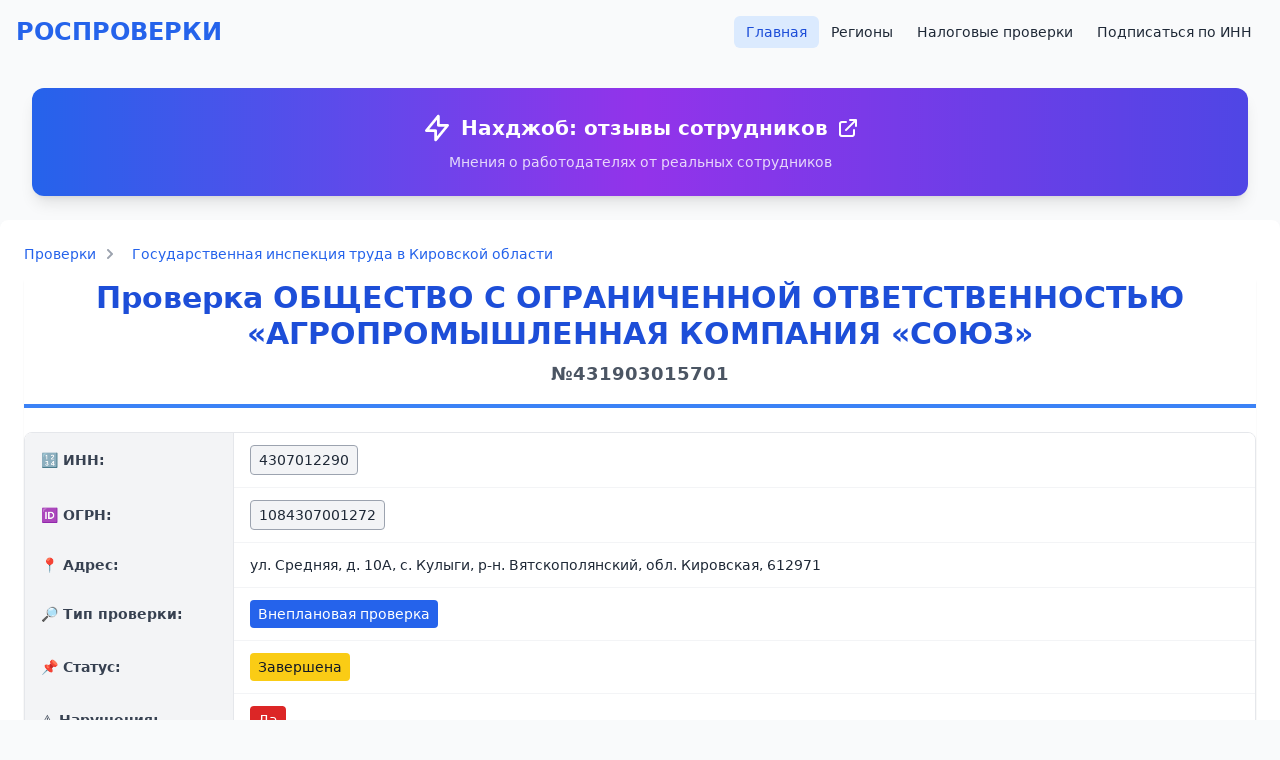

--- FILE ---
content_type: text/html; charset=UTF-8
request_url: https://prokuratura.top/index.php?erpid=431903015701
body_size: 10773
content:
<!doctype html>
<html lang="ru">
  <head>
    <meta charset="utf-8">
    <meta name="viewport" content="width=device-width, initial-scale=1, shrink-to-fit=no">
    <meta name="google-site-verification" content="wza7g-AO91J5khGxHOQoGAp2U_0lcRZovl0I42xDvxo" />
    <meta name="yandex-verification" content="1001d40fcabd747a" />
    <meta name="description" content="Внеплановая проверка ОБЩЕСТВО С ОГРАНИЧЕННОЙ ОТВЕТСТВЕННОСТЬЮ «АГРОПРОМЫШЛЕННАЯ КОМПАНИЯ «СОЮЗ». Надзорный орган: Федеральный государственный надзор за соблюдением трудового законодательства и иных нормативных правовых актов, содержащих нормы трудового права, в том числе федеральный государственный контроль (надзор) за соблюдением законодательства Российской Федерации о специальной оценке условий труда.. Дата начала: 21.06.2019. Выявлены нарушения.">
    <meta name="keywords" content="">
    <title>Внеплановая проверка ОБЩЕСТВО С ОГРАНИЧЕННОЙ ОТВЕТСТВЕННОСТЬЮ «АГРОПРОМЫШЛЕННАЯ КОМПАНИЯ «СОЮЗ» от 21.06.2019 | выявлены нарушения  | надзор за соблюдением трудового законодательства и иных нормативных правовых актов, содержащих нормы трудового права, в том числе   контроль (надзор) за соблюдением законодательства российской федерации о специальной оценке условий труда | Кировская область</title>

    <!-- Tailwind CSS via CDN -->
    <script src="https://cdn.tailwindcss.com"></script>

    <!-- Select2 CSS -->
    <link href="//cdn.jsdelivr.net/npm/select2@4.1.0-beta.1/dist/css/select2.min.css" rel="stylesheet" />

    <!-- Custom styles -->
    <link href="/css/custom.css" rel="stylesheet" />

    <link rel="apple-touch-icon" sizes="180x180" href="/apple-touch-icon.png">
    <link rel="icon" type="image/png" sizes="32x32" href="/favicon-32x32.png">
    <link rel="icon" type="image/png" sizes="16x16" href="/favicon-16x16.png">
    <link rel="manifest" href="/site.webmanifest">
  </head>
  <body class="bg-gray-50 text-gray-800 min-h-screen flex flex-col">

  <script>
    function setCookie(name,value) {
      var expires = "";
      var date = new Date();
      date.setTime(date.getTime() + (5*60*1000));
      expires = "; expires=" + date.toUTCString();
      document.cookie = name + "=" + (value || "")  + expires + "; path=/";
    }
    function getCookie(name) {
      var nameEQ = name + "=";
      var ca = document.cookie.split(';');
      for(var i=0;i < ca.length;i++) {
        var c = ca[i];
        while (c.charAt(0)==' ') c = c.substring(1,c.length);
        if (c.indexOf(nameEQ) == 0) return c.substring(nameEQ.length,c.length);
      }
      return false;
    }

    if (getCookie('isInterstitialWatched') == false) {
      /*window.yaContextCb.push(()=>{
        Ya.Context.AdvManager.render({
          type: 'fullscreen',
          blockId: 'R-A-1648392-3'
        })
      });

      setCookie('isInterstitialWatched', 'true');
      */
    }
  </script>
  <!-- Yandex.RTB -->
  <script>window.yaContextCb=window.yaContextCb||[]</script>
  <script src="https://yandex.ru/ads/system/context.js" async></script>

  <!-- Yandex.RTB R-A-1648392-3 -->
  <script>window.yaContextCb.push(()=>{
    Ya.Context.AdvManager.render({
      "blockId": "R-A-1648392-3",
      "type": "fullscreen"
    })
  })
  </script>

  <!-- Yandex.RTB R-A-1648392-5 -->
  <script>window.yaContextCb.push(()=>{
    Ya.Context.AdvManager.render({
      "blockId": "R-A-1648392-5",
      "type": "floorAd"
    })
  })
  </script>

    
  <div class="container mx-auto px-4">
    <header class="py-4">
      <div class="flex flex-col md:flex-row justify-between items-center">
        <h1 class="text-2xl font-bold text-blue-600 mb-4 md:mb-0">
          <a href="/" class="hover:text-blue-800 transition">РОСПРОВЕРКИ</a>
        </h1>
        <nav>
          <ul class="flex flex-wrap justify-center gap-2">
            <li><a href="/" class="px-3 py-2 rounded-md text-sm font-medium bg-blue-100 text-blue-700 hover:bg-blue-200 transition">Главная</a></li>
            <li><a href="/index.php?do=regions" class="px-3 py-2 rounded-md text-sm font-medium hover:bg-gray-100 transition">Регионы</a></li>
            <li><a href="/налоговые-проверки/" class="px-3 py-2 rounded-md text-sm font-medium hover:bg-gray-100 transition">Налоговые проверки</a></li>
            <li><a href="/index.php?do=subscribe" class="px-3 py-2 rounded-md text-sm font-medium hover:bg-gray-100 transition">Подписаться по ИНН</a></li>

          </ul>
        </nav>
      </div>
    </header>

    <div class="banner bg-gradient-to-r from-blue-600 via-purple-600 to-indigo-600 p-6 rounded-xl shadow-lg hover:shadow-xl transition-all duration-300 transform hover:scale-105 mx-4 my-6">
  <div class="text-center">
    <a href="https://nahjob.club" class="text-white font-bold text-lg md:text-xl hover:text-yellow-200 transition-colors duration-300 flex items-center justify-center space-x-2" target="_blank">
      <svg xmlns="http://www.w3.org/2000/svg" class="h-6 w-6 md:h-8 md:w-8" fill="none" viewBox="0 0 24 24" stroke="currentColor">
        <path stroke-linecap="round" stroke-linejoin="round" stroke-width="2" d="M13 10V3L4 14h7v7l9-11h-7z"></path>
      </svg>
      <span>Нахджоб: отзывы сотрудников</span>
      <svg xmlns="http://www.w3.org/2000/svg" class="h-5 w-5 md:h-6 md:w-6" fill="none" viewBox="0 0 24 24" stroke="currentColor">
        <path stroke-linecap="round" stroke-linejoin="round" stroke-width="2" d="M10 6H6a2 2 0 00-2 2v10a2 2 0 002 2h10a2 2 0 002-2v-4M14 4h6m0 0v6m0-6L10 14"></path>
      </svg>
    </a>
    <p class="text-white/80 text-sm mt-2">Мнения о работодателях от реальных сотрудников</p>
  </div>
</div>

    
    
    
      </div>
</body>
</html>
<script type="application/ld+json">
			[{
			"@context": "https://schema.org",
			"@type": "BreadcrumbList",
			"itemListElement": [{
				"@type": "ListItem",
				"position": 1,
				"name": "Главная",
				"item": "https://prokuratura.top"
			}
			{
				"@type": "ListItem",
				"position": 2,
				"name": "Государственная инспекция труда в Кировской области",
				"item": "https://prokuratura.top/проверяющая-организация/30909807-государственная-инспекция-труда-в-кировской-области"
			},
			{
				"@type": "ListItem",
				"position": 2,
				"name": "Проверка ОБЩЕСТВО С ОГРАНИЧЕННОЙ ОТВЕТСТВЕННОСТЬЮ «АГРОПРОМЫШЛЕННАЯ КОМПАНИЯ «СОЮЗ»"
			}]
		}]</script>
<div class="bg-white shadow-sm rounded-lg p-6 mb-6">
<nav class="text-sm mb-4">
    <ol class="flex flex-wrap items-center space-x-2">
        <li class="flex items-center">
            <a href="/" class="text-blue-600 hover:text-blue-800">Проверки</a>
            <svg class="w-3 h-3 mx-2 text-gray-400 fill-current" xmlns="http://www.w3.org/2000/svg" viewBox="0 0 320 512">
                <path d="M285.476 272.971L91.132 467.314c-9.373 9.373-24.569 9.373-33.941 0l-22.667-22.667c-9.357-9.357-9.375-24.522-.04-33.901L188.505 256 34.484 101.255c-9.335-9.379-9.317-24.544.04-33.901l22.667-22.667c9.373-9.373 24.569-9.373 33.941 0L285.475 239.03c9.373 9.372 9.373 24.568.001 33.941z"/>
            </svg>
        </li>
        <li class="flex items-center">
            <a href="/проверяющая-организация/30909807-государственная-инспекция-труда-в-кировской-области" class="text-blue-600 hover:text-blue-800">Государственная инспекция труда в Кировской области</a>
           
        </li>
    </ol>
</nav>

<div class="container mb-4">
  <div class="card shadow-sm">
    <div class="card-body">
      <h1 class="text-2xl md:text-3xl font-bold text-center mb-6 text-blue-700 border-b-4 border-blue-500 pb-4">
        Проверка ОБЩЕСТВО С ОГРАНИЧЕННОЙ ОТВЕТСТВЕННОСТЬЮ «АГРОПРОМЫШЛЕННАЯ КОМПАНИЯ «СОЮЗ» 
        <div class="text-lg text-gray-600 mt-2">№431903015701</div>
      </h1>
    

	  <div class="overflow-x-auto rounded-lg border border-gray-200 shadow-sm">
  <table class="min-w-full divide-y divide-gray-200">
    <tbody class="divide-y divide-gray-100 bg-white text-sm text-gray-800">

      <!-- ИНН -->
            <tr>
        <th class="w-52 bg-gray-100 px-4 py-3 border-r border-gray-200 text-left align-middle">
          <div class="flex items-center space-x-2 font-semibold text-gray-700">
            <span>🔢 ИНН:</span>
          </div>
        </th>
        <td class="px-4 py-3 align-middle">
          <span class="inline-block rounded bg-gray-100 text-gray-800 px-2 py-1 border border-gray-400">
            4307012290          </span>
        </td>
      </tr>
      
      <!-- ОГРН -->
            <tr>
        <th class="bg-gray-100 px-4 py-3 border-r border-gray-200 text-left align-middle">
          <div class="flex items-center space-x-2 font-semibold text-gray-700">
            <span>🆔 ОГРН:</span>
          </div>
        </th>
        <td class="px-4 py-3 align-middle">
          <span class="inline-block rounded bg-gray-100 text-gray-800 px-2 py-1 border border-gray-400">
            1084307001272          </span>
        </td>
      </tr>
      
      <!-- Адрес -->
            <tr>
        <th class="bg-gray-100 px-4 py-3 border-r border-gray-200 text-left align-middle">
          <div class="flex items-center space-x-2 font-semibold text-gray-700">
            <span>📍 Адрес:</span>
          </div>
        </th>
        <td class="px-4 py-3 align-middle">ул. Средняя, д. 10А, с. Кулыги, р-н. Вятскополянский, обл. Кировская, 612971</td>
      </tr>
      
      <!-- Тип проверки -->
            <tr>
        <th class="bg-gray-100 px-4 py-3 border-r border-gray-200 text-left align-middle">
          <div class="flex items-center space-x-2 font-semibold text-gray-700">
            <span>🔎 Тип проверки:</span>
          </div>
        </th>
        <td class="px-4 py-3 align-middle">
          <span class="inline-block rounded bg-blue-600 text-white px-2 py-1">
            Внеплановая проверка          </span>
        </td>
      </tr>
      
      <!-- Статус -->
            <tr>
        <th class="bg-gray-100 px-4 py-3 border-r border-gray-200 text-left align-middle">
          <div class="flex items-center space-x-2 font-semibold text-gray-700">
            <span>📌 Статус:</span>
          </div>
        </th>
        <td class="px-4 py-3 align-middle">
          <span class="inline-block rounded bg-yellow-400 text-gray-900 px-2 py-1">
            Завершена          </span>
        </td>
      </tr>
      
      <!-- Нарушения -->
            <tr>
        <th class="bg-gray-100 px-4 py-3 border-r border-gray-200 text-left align-middle">
          <div class="flex items-center space-x-2 font-semibold text-gray-700">
            <span>⚠️ Нарушения:</span>
          </div>
        </th>
        <td class="px-4 py-3 align-middle">
                      <span class="inline-block rounded bg-red-600 text-white px-2 py-1">Да</span>
                  </td>
      </tr>
      
      <!-- Дата начала -->
            <tr>
        <th class="bg-gray-100 px-4 py-3 border-r border-gray-200 text-left align-middle">
          <div class="flex items-center space-x-2 font-semibold text-gray-700">
            <span>📅 Дата начала:</span>
          </div>
        </th>
        <td class="px-4 py-3 align-middle">
          <span class="inline-block rounded bg-gray-100 text-gray-800 px-2 py-1 border border-gray-400">
            21.06.2019          </span>
        </td>
      </tr>
      
    </tbody>
  </table>
</div>


      <div class="mt-4"><p class="lead"><strong>Государственная инспекция труда в Кировской области</strong>  организовало проверку (статус: Завершена) .  организации ОБЩЕСТВО С ОГРАНИЧЕННОЙ ОТВЕТСТВЕННОСТЬЮ «АГРОПРОМЫШЛЕННАЯ КОМПАНИЯ «СОЮЗ» (ИНН: 4307012290) , адрес: ул. Средняя, д. 10А, с. Кулыги, р-н. Вятскополянский, обл. Кировская, 612971 </p><div class="card mb-3"><div class="card-body"><h5 class="card-title">Причина проверки:</h5><p class="card-text">защита прав и интересов работников (в связи с рассмотрением обращения от 29.05.2019 № 43/7-1203-19-ОБ, О нарушении трудовых прав (ООО «АПК «Союз»)</p></div></div><div class="card mb-3"><div class="card-body"><h5 class="card-title">Цели, задачи проверки:</h5><p class="card-text">обращение работника</p></div></div><div class="card mb-3"><div class="card-body"><h5 class="card-title">Выявленные нарушения (1 шт.):</h5><ul class="list-group list-group-flush"><li class="list-group-item">ст. ст. 91 ТК РФ, 152 ТК РФ, 154 ТК РФ</li></ul></div></div></div>
            <div class="text-center my-4">
        <!-- Yandex.RTB -->
        <script>window.yaContextCb=window.yaContextCb||[]</script>
        <script src="https://yandex.ru/ads/system/context.js" async></script>
        <!-- Yandex.RTB R-A-1648392-1 -->
        <div id="yandex_rtb_R-A-1648392-1"></div>
        <script>window.yaContextCb.push(()=>{
          Ya.Context.AdvManager.render({
            renderTo: 'yandex_rtb_R-A-1648392-1',
            blockId: 'R-A-1648392-1'
          })
        })</script>
      </div>
      
      
              <div class="d-grid gap-2">
          <a href="/index.php?filter[inn]=4307012290" class="btn btn-outline-primary">
            Смотреть все проверки данной организации (6 шт.) →
          </a>
        </div>
      
              <div class="relative mt-6 p-6 bg-gradient-to-r from-blue-500 via-purple-500 to-pink-500 rounded-xl shadow-2xl border-2 border-white/20 overflow-hidden animate-pulse">
          <!-- Animated background elements -->
          <div class="absolute top-0 left-0 w-full h-full opacity-10">
            <div class="absolute top-4 right-4 w-16 h-16 bg-white rounded-full animate-bounce"></div>
            <div class="absolute bottom-4 left-4 w-12 h-12 bg-white rounded-full animate-bounce" style="animation-delay: 0.5s;"></div>
            <div class="absolute top-1/2 left-1/2 transform -translate-x-1/2 -translate-y-1/2 w-20 h-20 bg-white rounded-full animate-ping"></div>
          </div>
          
          <div class="relative z-10 flex items-center justify-between">
            <div class="flex items-center space-x-4">
              <div class="flex-shrink-0">
                <div class="w-12 h-12 bg-white/20 rounded-full flex items-center justify-center backdrop-blur-sm">
                  <svg class="w-6 h-6 text-white" fill="currentColor" viewBox="0 0 20 20">
                    <path d="M10 2a6 6 0 00-6 6v3.586l-.707.707A1 1 0 004 14h12a1 1 0 00.707-1.707L16 11.586V8a6 6 0 00-6-6zM10 18a3 3 0 01-3-3h6a3 3 0 01-3 3z"/>
                  </svg>
                </div>
              </div>
              <div>
                <h3 class="text-xl font-bold text-white mb-1 flex items-center">
                  🔔 Получайте уведомления о новых проверках!
                </h3>
                <p class="text-white/90 text-sm mb-2">Будьте в курсе всех проверок этой организации в реальном времени</p>
                 
              </div>
            </div>
            <noindex> <a rel="nofollow" href="/index.php?do=subscribe&inn=4307012290" 
               target="_blank"
               class="flex-shrink-0 bg-white text-purple-600 px-6 py-3 rounded-lg font-semibold hover:bg-gray-100 transform hover:scale-105 transition-all duration-200 shadow-lg hover:shadow-xl flex items-center space-x-2 group">
              <span>Подписаться</span>
              <svg class="w-4 h-4 group-hover:translate-x-1 transition-transform duration-200" fill="none" stroke="currentColor" viewBox="0 0 24 24">
                <path stroke-linecap="round" stroke-linejoin="round" stroke-width="2" d="M13 7l5 5m0 0l-5 5m5-5H6"/>
              </svg>
            </a>
            </noindex>
          </div>
          
          <!-- Glowing border effect -->
          <div class="absolute inset-0 rounded-xl bg-gradient-to-r from-transparent via-white/10 to-transparent animate-pulse"></div>
        </div>
      
          </div>
  </div>
  <div class="bg-white rounded-lg shadow-sm mt-4 overflow-hidden">
    <div class="bg-blue-50 py-4 px-6 border-b border-blue-100">
      <h4 class="text-xl font-semibold text-blue-700 text-center">Общая информация</h4>
    </div>
    <div class="divide-y divide-gray-200">
      <div class="flex">
        <div class="w-64 bg-gray-50 px-6 py-4 font-medium text-gray-700">
          Проверяющая организация:
        </div>
        <div class="flex-1 px-6 py-4">
                      <a href="/проверяющая-организация/30909807-государственная-инспекция-труда-в-кировской-области" class="text-blue-600 hover:text-blue-800 hover:underline">Государственная инспекция труда в Кировской области</a>
                  </div>
      </div>
      <div class="flex">
        <div class="w-64 bg-gray-50 px-6 py-4 font-medium text-gray-700">
          Регион:
        </div>
        <div class="flex-1 px-6 py-4">
                      <a href="/регион/" class="text-blue-600 hover:text-blue-800 hover:underline"></a>
                  </div>
      </div>
    </div>
  </div>

  <div class="card mt-4">
    <div class="card-header text-center text-primary">
      <h4 class="card-title mb-0">Подробная информация</h4>
    </div>
    <div class="card-body p-0">
      <div class="card mb-4 shadow-sm rounded-lg overflow-hidden" style="margin-left: 0px"><div class="card-header bg-white border-b py-3 px-4"><h4 class="text-lg font-medium text-gray-900 m-0">Объект КНМ, комплекс атрибутов, описывающих объект проверки</h4></div><div class="card-body p-0"><table class="table-auto w-full border-collapse">                <tr class="border-b hover:bg-gray-50 transition-colors">
                    <th class="bg-gray-50 text-left py-3 px-4 font-medium text-gray-700" style="width: 300px;">
                        Адрес объекта проведения КНМ                    </th>
                    <td class="py-3 px-4 ">
                        ул. Средняя, д. 10А, с. Кулыги, р-н. Вятскополянский, обл. Кировская, 612971                    </td>
                </tr>
                                <tr class="border-b hover:bg-gray-50 transition-colors">
                    <th class="bg-gray-50 text-left py-3 px-4 font-medium text-gray-700" style="width: 300px;">
                        Тип адреса места составления акта о проведении КНМ                    </th>
                    <td class="py-3 px-4 ">
                        Место нахождения юридического лица                    </td>
                </tr>
                                <tr class="border-b hover:bg-gray-50 transition-colors">
                    <th class="bg-gray-50 text-left py-3 px-4 font-medium text-gray-700" style="width: 300px;">
                        Тип объекта проведения КНМ                    </th>
                    <td class="py-3 px-4 ">
                        Иное                    </td>
                </tr>
                </table></div></div><div class="card mb-4 shadow-sm rounded-lg overflow-hidden" style="margin-left: 20px"><div class="card-header bg-white border-b py-3 px-4"><h4 class="text-lg font-medium text-gray-900 m-0">Результат проведения КНМ</h4></div><div class="card-body p-0"><table class="table-auto w-full border-collapse">                <tr class="border-b hover:bg-gray-50 transition-colors">
                    <th class="bg-gray-50 text-left py-3 px-4 font-medium text-gray-700" style="width: 300px;">
                        Дата и время составления акта о проведении КНМ                    </th>
                    <td class="py-3 px-4 ">
                        25.06.2019 10:30:00                    </td>
                </tr>
                                <tr class="border-b hover:bg-gray-50 transition-colors">
                    <th class="bg-gray-50 text-left py-3 px-4 font-medium text-gray-700" style="width: 300px;">
                        Место составления акта о проведении КНМ                    </th>
                    <td class="py-3 px-4 ">
                        610035, Кировская область, г. Киров, ул. Сурикова, д.19                    </td>
                </tr>
                                <tr class="border-b hover:bg-gray-50 transition-colors">
                    <th class="bg-gray-50 text-left py-3 px-4 font-medium text-gray-700" style="width: 300px;">
                        Тип адреса места составления акта о проведении КНМ                    </th>
                    <td class="py-3 px-4 ">
                        Место нахождения юридического лица                    </td>
                </tr>
                                <tr class="border-b hover:bg-gray-50 transition-colors">
                    <th class="bg-gray-50 text-left py-3 px-4 font-medium text-gray-700" style="width: 300px;">
                        Дата начала проведения мероприятия                    </th>
                    <td class="py-3 px-4 ">
                        25.06.2019                    </td>
                </tr>
                                <tr class="border-b hover:bg-gray-50 transition-colors">
                    <th class="bg-gray-50 text-left py-3 px-4 font-medium text-gray-700" style="width: 300px;">
                        Длительность КНМ (в днях)                    </th>
                    <td class="py-3 px-4 ">
                        3                    </td>
                </tr>
                                <tr class="border-b hover:bg-gray-50 transition-colors">
                    <th class="bg-gray-50 text-left py-3 px-4 font-medium text-gray-700" style="width: 300px;">
                        Отметка об ознакомлении или отказе от ознакомления с актом КНМ руководителя, иного должностного лица или уполномоченного представителя юридического лица, индивидуального предпринимателя, его уполномоченного представителя, присутствовавших при проведении КНМ, о наличии их подписей или об отказе от совершения подписи                    </th>
                    <td class="py-3 px-4 ">
                        Нет                    </td>
                </tr>
                </table></div></div><div class="card mb-4 shadow-sm rounded-lg overflow-hidden" style="margin-left: 40px"><div class="card-header bg-white border-b py-3 px-4"><h4 class="text-lg font-medium text-gray-900 m-0">Фамилия, имя, отчество (последнее - при наличии) и должность должностного лица (должностных лиц), проводившего КНМ</h4></div><div class="card-body p-0"><table class="table-auto w-full border-collapse">                <tr class="border-b hover:bg-gray-50 transition-colors">
                    <th class="bg-gray-50 text-left py-3 px-4 font-medium text-gray-700" style="width: 300px;">
                        ФИО должностного лица, уполномоченного на проведение КНМ                    </th>
                    <td class="py-3 px-4 ">
                        Исакова А.Б.                    </td>
                </tr>
                                <tr class="border-b hover:bg-gray-50 transition-colors">
                    <th class="bg-gray-50 text-left py-3 px-4 font-medium text-gray-700" style="width: 300px;">
                        Должность должностного лица, уполномоченного на проведение КНМ                    </th>
                    <td class="py-3 px-4 ">
                        государственный инспектор труда                    </td>
                </tr>
                                <tr class="border-b hover:bg-gray-50 transition-colors">
                    <th class="bg-gray-50 text-left py-3 px-4 font-medium text-gray-700" style="width: 300px;">
                        Тип должностного лица, уполномоченного на проведение КНМ                    </th>
                    <td class="py-3 px-4 ">
                        Проверяющий                    </td>
                </tr>
                </table></div></div><div class="card mb-4 shadow-sm rounded-lg overflow-hidden" style="margin-left: 40px"><div class="card-header bg-white border-b py-3 px-4"><h4 class="text-lg font-medium text-gray-900 m-0">Нарушение, связанное с результатом КНМ</h4></div><div class="card-body p-0"><table class="table-auto w-full border-collapse">                <tr class="border-b hover:bg-gray-50 transition-colors">
                    <th class="bg-gray-50 text-left py-3 px-4 font-medium text-gray-700" style="width: 300px;">
                        Характер выявленного нарушения                    </th>
                    <td class="py-3 px-4 ">
                        Сведения о нарушении                    </td>
                </tr>
                                <tr class="border-b hover:bg-gray-50 transition-colors">
                    <th class="bg-gray-50 text-left py-3 px-4 font-medium text-gray-700" style="width: 300px;">
                        Сведения о выявленных нарушениях обязательных требований и требований, установленных муниципальными правовыми актами, об их характере и о лицах, допустивших указанные нарушения (с указанием положений правовых актов)                    </th>
                    <td class="py-3 px-4 bg-red-50">
                        ст. ст. 91 ТК РФ, 152 ТК РФ, 154 ТК РФ                    </td>
                </tr>
                </table></div></div><div class="card mb-4 shadow-sm rounded-lg overflow-hidden" style="margin-left: 60px"><div class="card-header bg-white border-b py-3 px-4"><h4 class="text-lg font-medium text-gray-900 m-0">Сведения о выданных предписаниях об устранении выявленных нарушений и (или) о проведении мероприятий по предотвращению причинения вреда (реквизиты, срок выполнения, содержание предписания)</h4></div><div class="card-body p-0"><table class="table-auto w-full border-collapse">                <tr class="border-b hover:bg-gray-50 transition-colors">
                    <th class="bg-gray-50 text-left py-3 px-4 font-medium text-gray-700" style="width: 300px;">
                        Реквизиты предписания об устранении выявленных нарушений в результате проведения КНМ                    </th>
                    <td class="py-3 px-4 ">
                        43/12-4628-19-И                    </td>
                </tr>
                                <tr class="border-b hover:bg-gray-50 transition-colors">
                    <th class="bg-gray-50 text-left py-3 px-4 font-medium text-gray-700" style="width: 300px;">
                        Дата вынесения предписания об устранении выявленных нарушений в результате проведения КНМ                    </th>
                    <td class="py-3 px-4 ">
                        25.06.2019                    </td>
                </tr>
                                <tr class="border-b hover:bg-gray-50 transition-colors">
                    <th class="bg-gray-50 text-left py-3 px-4 font-medium text-gray-700" style="width: 300px;">
                        Срок выполнения предписания об устранении выявленных нарушений в результате проведения КНМ                    </th>
                    <td class="py-3 px-4 ">
                        25.07.2019                    </td>
                </tr>
                                <tr class="border-b hover:bg-gray-50 transition-colors">
                    <th class="bg-gray-50 text-left py-3 px-4 font-medium text-gray-700" style="width: 300px;">
                        Отметка о невыполнении предписания об устранении выявленных нарушений в результате проведения КНМ                    </th>
                    <td class="py-3 px-4 ">
                        Нет                    </td>
                </tr>
                </table></div></div><div class="card mb-4 shadow-sm rounded-lg overflow-hidden" style="margin-left: 0px"><div class="card-header bg-white border-b py-3 px-4"><h4 class="text-lg font-medium text-gray-900 m-0">Cубъект КНМ</h4></div><div class="card-body p-0"><table class="table-auto w-full border-collapse">                <tr class="border-b hover:bg-gray-50 transition-colors">
                    <th class="bg-gray-50 text-left py-3 px-4 font-medium text-gray-700" style="width: 300px;">
                        Субъект проверки - Резидент РФ                    </th>
                    <td class="py-3 px-4 ">
                        Нет                    </td>
                </tr>
                                <tr class="border-b hover:bg-gray-50 transition-colors">
                    <th class="bg-gray-50 text-left py-3 px-4 font-medium text-gray-700" style="width: 300px;">
                        Тип субъекта КНМ                    </th>
                    <td class="py-3 px-4 ">
                        ЮЛ/ИП                    </td>
                </tr>
                                <tr class="border-b hover:bg-gray-50 transition-colors">
                    <th class="bg-gray-50 text-left py-3 px-4 font-medium text-gray-700" style="width: 300px;">
                        Наименование юридического лица (ЮЛ) или фамилия, имя, отчество (последнее – при наличии) индивидуального предпринимателя, в отношении которого проводится КНМ                    </th>
                    <td class="py-3 px-4 ">
                        ОБЩЕСТВО С ОГРАНИЧЕННОЙ ОТВЕТСТВЕННОСТЬЮ «АГРОПРОМЫШЛЕННАЯ КОМПАНИЯ «СОЮЗ»                    </td>
                </tr>
                                <tr class="border-b hover:bg-gray-50 transition-colors">
                    <th class="bg-gray-50 text-left py-3 px-4 font-medium text-gray-700" style="width: 300px;">
                        ИНН проверяемого лица                    </th>
                    <td class="py-3 px-4 ">
                        4307012290                    </td>
                </tr>
                                <tr class="border-b hover:bg-gray-50 transition-colors">
                    <th class="bg-gray-50 text-left py-3 px-4 font-medium text-gray-700" style="width: 300px;">
                        ОГРН проверяемого лица                    </th>
                    <td class="py-3 px-4 ">
                        1084307001272                    </td>
                </tr>
                </table></div></div><div class="card mb-4 shadow-sm rounded-lg overflow-hidden" style="margin-left: 0px"><div class="card-header bg-white border-b py-3 px-4"><h4 class="text-lg font-medium text-gray-900 m-0">Общий состав атрибутов для классификации КНМ</h4></div><div class="card-body p-0"><table class="table-auto w-full border-collapse">                <tr class="border-b hover:bg-gray-50 transition-colors">
                    <th class="bg-gray-50 text-left py-3 px-4 font-medium text-gray-700" style="width: 300px;">
                        Форма проведения КНМ                    </th>
                    <td class="py-3 px-4 ">
                        Документарная                    </td>
                </tr>
                                <tr class="border-b hover:bg-gray-50 transition-colors">
                    <th class="bg-gray-50 text-left py-3 px-4 font-medium text-gray-700" style="width: 300px;">
                        Вид государственного контроля (надзора)                    </th>
                    <td class="py-3 px-4 ">
                        Федеральный государственный надзор за соблюдением трудового законодательства и иных нормативных правовых актов, содержащих нормы трудового права, в том числе федеральный государственный контроль (надзор) за соблюдением законодательства Российской Федерации о специальной оценке условий труда.                    </td>
                </tr>
                </table></div></div><div class="card mb-4 shadow-sm rounded-lg overflow-hidden" style="margin-left: 0px"><div class="card-header bg-white border-b py-3 px-4"><h4 class="text-lg font-medium text-gray-900 m-0">Орган контроля (надзора) из Федерального реестра государственных и муниципальных услуг (ФРГУ) проводящий КНМ</h4></div><div class="card-body p-0"><table class="table-auto w-full border-collapse">                <tr class="border-b hover:bg-gray-50 transition-colors">
                    <th class="bg-gray-50 text-left py-3 px-4 font-medium text-gray-700" style="width: 300px;">
                        Идентификатор органа контроля (надзора) из Федерального реестра государственных и муниципальных услуг (ФРГУ)                    </th>
                    <td class="py-3 px-4 ">
                        315783745                    </td>
                </tr>
                                <tr class="border-b hover:bg-gray-50 transition-colors">
                    <th class="bg-gray-50 text-left py-3 px-4 font-medium text-gray-700" style="width: 300px;">
                        Наименование органа контроля (надзора) из Федерального реестра государственных и муниципальных услуг (ФРГУ)                    </th>
                    <td class="py-3 px-4 ">
                        Государственная инспекция труда в Кировской области                    </td>
                </tr>
                                <tr class="border-b hover:bg-gray-50 transition-colors">
                    <th class="bg-gray-50 text-left py-3 px-4 font-medium text-gray-700" style="width: 300px;">
                        ОГРН органа государственного контроля (надзора)                    </th>
                    <td class="py-3 px-4 ">
                        1034316533008                    </td>
                </tr>
                                <tr class="border-b hover:bg-gray-50 transition-colors">
                    <th class="bg-gray-50 text-left py-3 px-4 font-medium text-gray-700" style="width: 300px;">
                        Идентификатор органа контроля (надзора) из Федерального реестра государственных и муниципальных услуг (ФРГУ) вышестоящей организации                    </th>
                    <td class="py-3 px-4 ">
                        10000001182                    </td>
                </tr>
                </table></div></div><div class="card mb-4 shadow-sm rounded-lg overflow-hidden" style="margin-left: 0px"><div class="card-header bg-white border-b py-3 px-4"><h4 class="text-lg font-medium text-gray-900 m-0">Уполномоченное должностное лицо на проведение КНМ, или эксперт, представитель экспертной организации, привлекаемый к проведению КНМ</h4></div><div class="card-body p-0"><table class="table-auto w-full border-collapse">                <tr class="border-b hover:bg-gray-50 transition-colors">
                    <th class="bg-gray-50 text-left py-3 px-4 font-medium text-gray-700" style="width: 300px;">
                        ФИО должностного лица, уполномоченного на проведение КНМ                    </th>
                    <td class="py-3 px-4 ">
                        Исакова А.Б.                    </td>
                </tr>
                                <tr class="border-b hover:bg-gray-50 transition-colors">
                    <th class="bg-gray-50 text-left py-3 px-4 font-medium text-gray-700" style="width: 300px;">
                        Должность должностного лица, уполномоченного на проведение КНМ                    </th>
                    <td class="py-3 px-4 ">
                        государственный инспектор труда                    </td>
                </tr>
                                <tr class="border-b hover:bg-gray-50 transition-colors">
                    <th class="bg-gray-50 text-left py-3 px-4 font-medium text-gray-700" style="width: 300px;">
                        Тип должностного лица, уполномоченного на проведение КНМ                    </th>
                    <td class="py-3 px-4 ">
                        Проверяющий                    </td>
                </tr>
                </table></div></div><div class="card mb-4 shadow-sm rounded-lg overflow-hidden" style="margin-left: 0px"><div class="card-header bg-white border-b py-3 px-4"><h4 class="text-lg font-medium text-gray-900 m-0">Сведения о согласовании проведения КНМ с органом прокуратуры</h4></div><div class="card-body p-0"><table class="table-auto w-full border-collapse">                <tr class="border-b hover:bg-gray-50 transition-colors">
                    <th class="bg-gray-50 text-left py-3 px-4 font-medium text-gray-700" style="width: 300px;">
                        Дата начала проведения мероприятия                    </th>
                    <td class="py-3 px-4 ">
                        21.06.2019                    </td>
                </tr>
                                <tr class="border-b hover:bg-gray-50 transition-colors">
                    <th class="bg-gray-50 text-left py-3 px-4 font-medium text-gray-700" style="width: 300px;">
                        Дата окончания проведения мероприятия                    </th>
                    <td class="py-3 px-4 ">
                        18.07.2019                    </td>
                </tr>
                                <tr class="border-b hover:bg-gray-50 transition-colors">
                    <th class="bg-gray-50 text-left py-3 px-4 font-medium text-gray-700" style="width: 300px;">
                        Метка об указании только месяца проведения (КНМ) для плановых КНМ                    </th>
                    <td class="py-3 px-4 ">
                        Нет                    </td>
                </tr>
                                <tr class="border-b hover:bg-gray-50 transition-colors">
                    <th class="bg-gray-50 text-left py-3 px-4 font-medium text-gray-700" style="width: 300px;">
                        Отметка о включении плановой проверки (КНМ) в ежегодный сводный план проведения плановых проверок                    </th>
                    <td class="py-3 px-4 ">
                        Нет                    </td>
                </tr>
                                <tr class="border-b hover:bg-gray-50 transition-colors">
                    <th class="bg-gray-50 text-left py-3 px-4 font-medium text-gray-700" style="width: 300px;">
                        Цели, задачи, предмет КНМ                    </th>
                    <td class="py-3 px-4 bg-yellow-50">
                        защита прав и интересов работников (в связи с рассмотрением обращения от 29.05.2019 № 43/7-1203-19-ОБ, О нарушении трудовых прав (ООО «АПК «Союз»)                    </td>
                </tr>
                </table></div></div><div class="card mb-4 shadow-sm rounded-lg overflow-hidden" style="margin-left: 20px"><div class="card-header bg-white border-b py-3 px-4"><h4 class="text-lg font-medium text-gray-900 m-0">Мероприятие по контролю, необходимое для достижения целей и задач проведения КНМ</h4></div><div class="card-body p-0"><table class="table-auto w-full border-collapse">                <tr class="border-b hover:bg-gray-50 transition-colors">
                    <th class="bg-gray-50 text-left py-3 px-4 font-medium text-gray-700" style="width: 300px;">
                        Наименование мероприятия по контролю, необходимого для достижения целей и задач проведения КНМ                    </th>
                    <td class="py-3 px-4 ">
                        рассмотрение документов юридического лица в период                    </td>
                </tr>
                                <tr class="border-b hover:bg-gray-50 transition-colors">
                    <th class="bg-gray-50 text-left py-3 px-4 font-medium text-gray-700" style="width: 300px;">
                        Дата начала проведения мероприятия                    </th>
                    <td class="py-3 px-4 ">
                        21.06.2019                    </td>
                </tr>
                                <tr class="border-b hover:bg-gray-50 transition-colors">
                    <th class="bg-gray-50 text-left py-3 px-4 font-medium text-gray-700" style="width: 300px;">
                        Дата окончания проведения мероприятия                    </th>
                    <td class="py-3 px-4 ">
                        25.06.2019                    </td>
                </tr>
                </table></div></div><div class="card mb-4 shadow-sm rounded-lg overflow-hidden" style="margin-left: 20px"><div class="card-header bg-white border-b py-3 px-4"><h4 class="text-lg font-medium text-gray-900 m-0">Правовое основание проведения планового КНМ</h4></div><div class="card-body p-0"><table class="table-auto w-full border-collapse">                <tr class="border-b hover:bg-gray-50 transition-colors">
                    <th class="bg-gray-50 text-left py-3 px-4 font-medium text-gray-700" style="width: 300px;">
                        Наименование основания проведения КНМ                    </th>
                    <td class="py-3 px-4 ">
                        Иные основания в соответствии с федеральным законом                    </td>
                </tr>
                                <tr class="border-b hover:bg-gray-50 transition-colors">
                    <th class="bg-gray-50 text-left py-3 px-4 font-medium text-gray-700" style="width: 300px;">
                        Основание проведения КНМ                    </th>
                    <td class="py-3 px-4 ">
                        обращение работника                    </td>
                </tr>
                                <tr class="border-b hover:bg-gray-50 transition-colors">
                    <th class="bg-gray-50 text-left py-3 px-4 font-medium text-gray-700" style="width: 300px;">
                        Сведения о необходимости согласования КНМ                    </th>
                    <td class="py-3 px-4 ">
                        Нет                    </td>
                </tr>
                </table></div></div><div class="card mb-4 shadow-sm rounded-lg overflow-hidden" style="margin-left: 20px"><div class="card-header bg-white border-b py-3 px-4"><h4 class="text-lg font-medium text-gray-900 m-0">Документ о согласовании (продлении) КНМ</h4></div><div class="card-body p-0"><table class="table-auto w-full border-collapse">                <tr class="border-b hover:bg-gray-50 transition-colors">
                    <th class="bg-gray-50 text-left py-3 px-4 font-medium text-gray-700" style="width: 300px;">
                        Документ о согласовании проведения КНМ                    </th>
                    <td class="py-3 px-4 ">
                        Номер приказа  руководителя-Дата приказа  руководителя                    </td>
                </tr>
                                <tr class="border-b hover:bg-gray-50 transition-colors">
                    <th class="bg-gray-50 text-left py-3 px-4 font-medium text-gray-700" style="width: 300px;">
                        Номер распоряжения или приказа руководителя (заместителя руководителя) органа контроля (надзора) о проведении КНМ                    </th>
                    <td class="py-3 px-4 ">
                        43/12-4078-19-И                    </td>
                </tr>
                                <tr class="border-b hover:bg-gray-50 transition-colors">
                    <th class="bg-gray-50 text-left py-3 px-4 font-medium text-gray-700" style="width: 300px;">
                        Дата распоряжения или приказа руководителя (заместителя руководителя) органа контроля (надзора) о продлении срока проведения КНМ                    </th>
                    <td class="py-3 px-4 ">
                        11.06.2019                    </td>
                </tr>
                </table></div></div>    </div>
  </div>
</div>
</div><div class="flex justify-center items-center w-full">
    <a rel="nofollow" href="https://t.me/extrajob_vahta" target="_blank" class="block">
        <img src="/i/tg_ban_1024.webp" width="1024" height="306" alt="Вакансии вахтой" loading="lazy" class="max-w-full h-auto">
    </a>
</div>

<!-- Яндекс Реклама -->
<div id="yandex_rtb_R-A-1648392-2" class="my-6"></div>
<script>
  window.yaContextCb.push(() => {
    Ya.Context.AdvManager.render({
      renderTo: 'yandex_rtb_R-A-1648392-2',
      blockId: 'R-A-1648392-2'
    });
  });
</script>

<!-- Нижний текст от контроллера -->

<!--
<div class="ftban">
  <a href="https://mnogo.work"><img src="/banner_008.jpg"></a>
</div>
-->

<!-- Футер -->
<footer class="mt-10 bg-gray-100 py-6 text-sm text-gray-600">
  <div class="max-w-6xl mx-auto px-4 flex flex-col md:flex-row justify-between items-start md:items-center">

    <!-- Основная информация -->
    <div class="mb-6 md:mb-0">
      <a href="https://prokuratura.top" class="text-blue-600 hover:text-blue-800 font-medium">Роспроверки</a>
      <p class="mt-1">📧 Email: <a href="mailto:prokuraturatop@gmail.com" class="hover:underline">prokuraturatop@gmail.com</a></p>
      <p class="text-gray-500 mt-2 max-w-xs">
        <noindex>Использованы данные из ФГИС «Единый реестр проверок»</noindex>
      </p>
    </div>

    <!-- Дополнительные ссылки -->
    <div class="flex flex-col space-y-2 md:space-y-0 md:flex-row md:space-x-6 text-gray-600">
      
          </div>

  </div>
</footer>

<!-- Скрипты -->
<script src="https://code.jquery.com/jquery-3.5.1.min.js"></script>
<script src="https://cdn.jsdelivr.net/npm/select2@4.1.0-beta.1/dist/js/select2.min.js"></script>
<script src="/js/main.js"></script>

<div id="ajax_res"></div>

<!-- Google Analytics -->
<script async src="https://www.googletagmanager.com/gtag/js?id=G-Z3TD2QXMXN"></script>
<script>
  window.dataLayer = window.dataLayer || [];
  function gtag() { dataLayer.push(arguments); }
  gtag('js', new Date());
  gtag('config', 'G-Z3TD2QXMXN');
</script>

<!-- Yandex Metrika -->
<script type="text/javascript">
  (function(m,e,t,r,i,k,a){
    m[i]=m[i]||function(){(m[i].a=m[i].a||[]).push(arguments)};
    m[i].l=1*new Date();
    k=e.createElement(t), a=e.getElementsByTagName(t)[0], k.async=1, k.src=r;
    a.parentNode.insertBefore(k,a)
  })(window, document, "script", "https://mc.yandex.ru/metrika/tag.js", "ym");

  ym(64799094, "init", {
    clickmap:true,
    trackLinks:true,
    accurateTrackBounce:true,
    webvisor:true
  });
</script>
<noscript>
  <div>
    <img src="https://mc.yandex.ru/watch/64799094" style="position:absolute; left:-9999px;" alt=""/>
  </div>
</noscript>

<!-- Инициализация select2 -->
<script>
  $(document).ready(function() {
    $('.select2').select2();
  });
</script>
